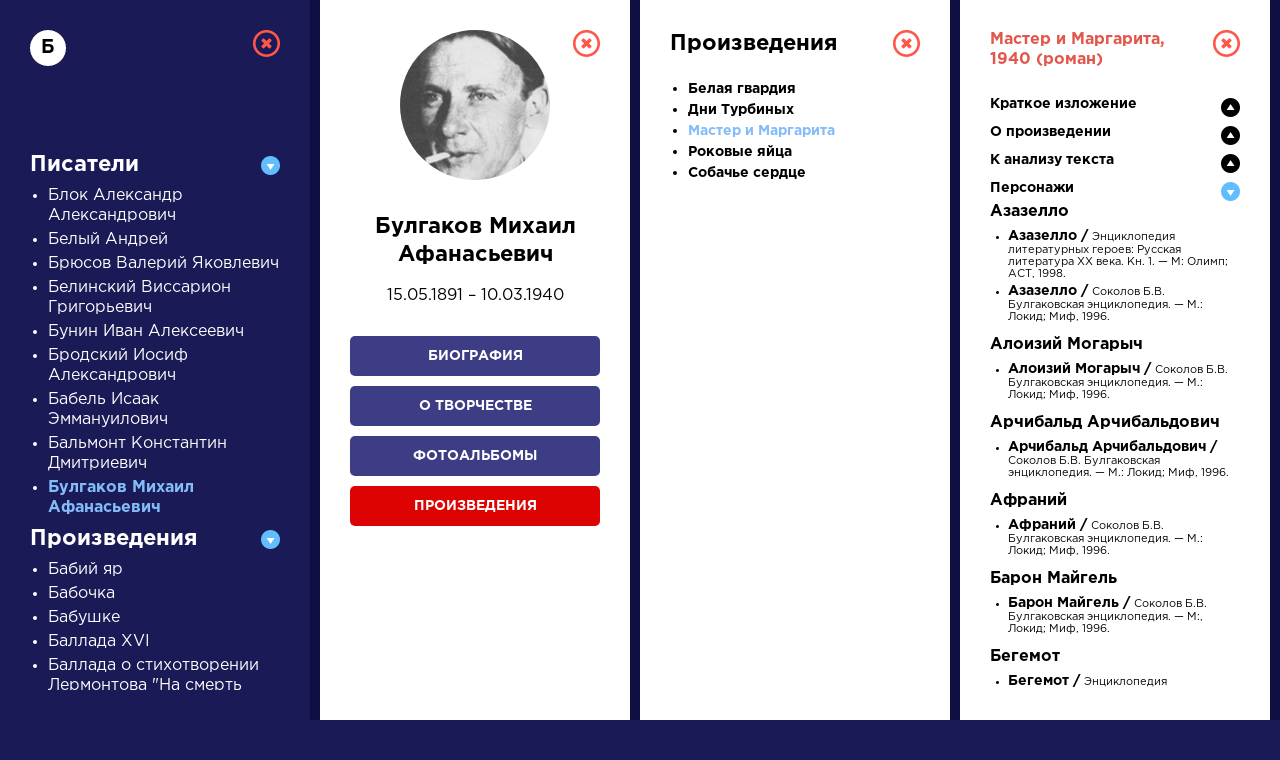

--- FILE ---
content_type: text/html; charset=UTF-8
request_url: https://a4format.ru/?letter=%D0%91&author_id=15&work_id=427&work=1&person=1&b_id=18
body_size: 13243
content:
<!DOCTYPE HTML>
<!--[if IE 7]><html class="no-js ie7 oldie" lang="en-US"> <![endif]-->
<!--[if IE 8]><html class="no-js ie8 oldie" lang="en-US"> <![endif]-->
<!--[if gt IE 8]><!-->
<html lang="ru">
<head>
<title>О нас</title>
<meta http-equiv="Content-Type" content="text/html; charset=utf-8">

<!--[if IE]><meta http-equiv="X-UA-Compatible" content="IE=edge"><![endif]-->
<meta name="description" lang="ru" content="О нас" />
<meta name="keywords" lang="ru" content="О нас" />
<meta name="copyright" lang="ru" content="PIXELATION.RU CMS" />

<link rel="icon" href="/favicon.ico" type="image/x-icon">

<link rel="stylesheet" href="https://a4format.ru/style/css/reset.css" type="text/css" media="screen" />
<link rel="stylesheet" href="https://a4format.ru/style/css/jquery.mCustomScrollbar.css" type="text/css" media="screen" />
<link rel="stylesheet" href="https://a4format.ru/style/css/font-awesome.min.css" type="text/css" media="screen" />
<link rel="stylesheet" href="https://a4format.ru/style/css/swiper.css">
<link rel="stylesheet" href="https://a4format.ru/style/css/lightgallery.css">
<link rel="stylesheet" href="https://a4format.ru/style/css/style.css" type="text/css" media="screen" />

<!--[if lt IE 9]>
<script src="https://a4format.ru/style/js/plugin/html5shiv.js"></script>
<![endif]-->

<script data-ad-client="ca-pub-1316087295483530" async src="https://pagead2.googlesyndication.com/pagead/js/adsbygoogle.js"></script>
<!-- Yandex.Metrika counter --> <script type="text/javascript" > (function(m,e,t,r,i,k,a){m[i]=m[i]||function(){(m[i].a=m[i].a||[]).push(arguments)}; m[i].l=1*new Date();k=e.createElement(t),a=e.getElementsByTagName(t)[0],k.async=1,k.src=r,a.parentNode.insertBefore(k,a)}) (window, document, "script", "https://mc.yandex.ru/metrika/tag.js", "ym"); ym(70924135, "init", { clickmap:true, trackLinks:true, accurateTrackBounce:true, webvisor:true }); </script> <noscript><div><img src="https://mc.yandex.ru/watch/70924135" style="position:absolute; left:-9999px;" alt="" /></div></noscript> <!-- /Yandex.Metrika counter -->
<meta name="viewport" content="width=device-width, initial-scale=1"/>
</head>
<body class="blue trans noscroll">
<div id="wrapper" class="blur">

<header id="header" class="clearfix trans">
	<div class="pdf-line">
		<a href="/">Установить Adobe Acrobat Reader</a>
		<a class="close" href="/">&nbsp;</a>
	</div>
	<div class="wrapper">
		<div class="logo">
			<a href="/"><img src="https://a4format.ru/style/images/logo.png" alt=""></a>
		</div>
		
		<div class="name trans">РУССКАЯ ЛИТЕРАТУРА</div>
		<div class="sub-name trans">ДЛЯ ПРЕЗЕНТАЦИЙ, УРОКОВ И ЕГЭ</div>
		
		<a class="close-focus"></a>
		
	</div>
</header>

<nav id="alphabet" class="alphabet trans">
	<div class="wrapper clearfix">
		<div class="swiper-container alphabet-list">
			<div class="left-grad trans"></div>
			<div class="right-grad trans"></div>
			<ul class="swiper-wrapper">
			<li class="swiper-slide"><a href="?letter=а" data-column="1" class="col-control">А</a></li>
			<li class="swiper-slide"><a href="?letter=б" data-column="1" class="col-control">Б</a></li>
			<li class="swiper-slide"><a href="?letter=в" data-column="1" class="col-control">В</a></li>
			<li class="swiper-slide"><a href="?letter=г" data-column="1" class="col-control">Г</a></li>
			<li class="swiper-slide"><a href="?letter=д" data-column="1" class="col-control">Д</a></li>
			<li class="swiper-slide"><a href="?letter=е" data-column="1" class="col-control">Е</a></li>
			<li class="swiper-slide"><a href="?letter=ж" data-column="1" class="col-control">Ж</a></li>
			<li class="swiper-slide"><a href="?letter=з" data-column="1" class="col-control">З</a></li>
			<li class="swiper-slide"><a href="?letter=и" data-column="1" class="col-control">И</a></li>
			<li class="swiper-slide"><a href="?letter=к" data-column="1" class="col-control">К</a></li>
			<li class="swiper-slide"><a href="?letter=л" data-column="1" class="col-control">Л</a></li>
			<li class="swiper-slide"><a href="?letter=м" data-column="1" class="col-control">М</a></li>
			<li class="swiper-slide"><a href="?letter=н" data-column="1" class="col-control">Н</a></li>
			<li class="swiper-slide"><a href="?letter=о" data-column="1" class="col-control">О</a></li>
			<li class="swiper-slide"><a href="?letter=п" data-column="1" class="col-control">П</a></li>
			<li class="swiper-slide"><a href="?letter=р" data-column="1" class="col-control">Р</a></li>
			<li class="swiper-slide"><a href="?letter=с" data-column="1" class="col-control">С</a></li>
			<li class="swiper-slide"><a href="?letter=т" data-column="1" class="col-control">Т</a></li>
			<li class="swiper-slide"><a href="?letter=у" data-column="1" class="col-control">У</a></li>
			<li class="swiper-slide"><a href="?letter=ф" data-column="1" class="col-control">Ф</a></li>
			<li class="swiper-slide"><a href="?letter=х" data-column="1" class="col-control">Х</a></li>
			<li class="swiper-slide"><a href="?letter=ц" data-column="1" class="col-control">Ц</a></li>
			<li class="swiper-slide"><a href="?letter=ч" data-column="1" class="col-control">Ч</a></li>
			<li class="swiper-slide"><a href="?letter=ш" data-column="1" class="col-control">Ш</a></li>
			<li class="swiper-slide"><a href="?letter=щ" data-column="1" class="col-control">Щ</a></li>
			<li class="swiper-slide"><a href="?letter=э" data-column="1" class="col-control">Э</a></li>
			<li class="swiper-slide"><a href="?letter=ю" data-column="1" class="col-control">Ю</a></li>
			<li class="swiper-slide"><a href="?letter=я" data-column="1" class="col-control">Я</a></li>
			<li class="swiper-slide"><a href="?letter=1" data-column="1" class="col-control">...</a></li>
			</ul>

		</div>
	</div>
</nav>




<main id="center">
	<div class="wrapper clearfix">

		<div class="search-wrapper">
		
			<div class="search-form clearfix">
				<form action="/search" method="post">
					<label>писатели</label>
					<div class="field">
						<input class="query placeholder-anim" type="text" name="query" value="" placeholder="Введите для поиска ключевое слово" />
					</div>
					<input class="type" type="hidden" name="type" value="writer" />
					<div class="button">
						<button type="submit" name="search">Найти</button>
					</div>
				</form>
			</div>
			
			<div class="search-control clearfix">
				<ul>
					<li><a href="#" class="active" data-type="writer">писатели</a></li>
					<li><a href="#" data-type="work">произведения</a></li>
					<li><a href="#" data-type="person">персонажи</a></li>
					<li><a href="#" data-type="dictionary">словарь</a></li>
				</ul>
				<div class="trigger">
					<a href="#">Найти</a>
				</div>
			</div>

		</div>
		
		<div class="search-list swiper-container">
			<div class="swiper-wrapper">
				<div class="search-item swiper-slide">
	<div class="category">Произведения</div>
	<div class="name">
		<a data-column="4" class="col-control" href="?letter=Г&amp;author_id=53&amp;work_id=10&amp;work=1">Гусар</a>
	</div>
	<div class="meta">
		<a data-column="2" class="col-control" href="?letter=Г&amp;author_id=53&amp;bio=1">
		Пушкин Александр Сергеевич	»</a>
	</div>
</div><div class="search-item swiper-slide" style="height: 280px;">
	<div class="category">Произведения</div>
	<div class="name">
		<a data-column="4" class="col-control" href="?letter=О&amp;author_id=43&amp;work_id=11&amp;work=1">Ода на день восшествия на Всероссийский престол Ее Величества государыни императрицы Елисаветы Петровны, 1747 года</a>
	</div>
	<div class="meta">
		<a data-column="2" class="col-control" href="?letter=О&amp;author_id=43&amp;bio=1">
		Ломоносов Михаил Васильевич	»</a>
	</div>
</div><div class="search-item swiper-slide" style="height: 280px;">
	<div class="category">Произведения</div>
	<div class="name">
		<a data-column="4" class="col-control" href="?letter=В&amp;author_id=43&amp;work_id=12&amp;work=1">Вечернее размышление о Божием величестве при случае великого северного сияния</a>
	</div>
	<div class="meta">
		<a data-column="2" class="col-control" href="?letter=В&amp;author_id=43&amp;bio=1">
		Ломоносов Михаил Васильевич	»</a>
	</div>
</div><div class="search-item swiper-slide">
	<div class="category">Писатели</div>
	<div class="name">
		<a data-column="2" class="col-control" href="?letter=Б&amp;author_id=13">Бродский Иосиф Александрович</a>
	</div>
	<div class="meta">
		<a data-column="3" class="col-control" href="?letter=Б&amp;author_id=13&amp;bio=1">Биография »</a><br>
		<a data-column="3" class="col-control" href="?letter=Б&amp;author_id=13&amp;creation=1">О творчестве »</a><br>
		<a data-column="3" class="col-control" href="?letter=Б&amp;author_id=13&amp;photo=1">Фотоальбомы »</a><br>
		<a data-column="3" class="col-control" href="?letter=Б&amp;author_id=13&amp;work=1">Произведения »</a>
	</div>
</div><div class="search-item swiper-slide" >
	<div class="category">Писатели</div>
	<div class="name">
		<a data-column="2" class="col-control" href="?letter=Б&amp;author_id=15">Булгаков Михаил Афанасьевич</a>
	</div>
	<div class="meta">
		<a data-column="3" class="col-control" href="?letter=Б&amp;author_id=15&amp;bio=1">Биография »</a><br>
		<a data-column="3" class="col-control" href="?letter=Б&amp;author_id=15&amp;creation=1">О творчестве »</a><br>
		<a data-column="3" class="col-control" href="?letter=Б&amp;author_id=15&amp;photo=1">Фотоальбомы »</a><br>
		<a data-column="3" class="col-control" href="?letter=Б&amp;author_id=15&amp;work=1">Произведения »</a>
	</div>
</div>			</div>
		</div>
	
	</div>
</main>



<footer id="footer" class="clearfix">
	<div class="wrapper">
	    
	    <script async src="https://pagead2.googlesyndication.com/pagead/js/adsbygoogle.js"></script>
        <!-- Main Page -->
        <ins class="adsbygoogle"
             style="display:block"
             data-ad-client="ca-pub-1316087295483530"
             data-ad-slot="5337226008"
             data-ad-format="auto"
             data-full-width-responsive="true"></ins>
        <script>
             (adsbygoogle = window.adsbygoogle || []).push({});
        </script>
        <br />	
	    

		

        
		<div class="text">
			<strong>Сайт является виртуальной библиотекой по предмету «Литература», предназначенной в помощь школьникам и учителям.</strong><br /><br />
			Универсальный учебник или справочник, полностью соответствующий всем действующим программам и нормативным документам, еще не создан, поэтому принцип подбора материала — широта охвата и объективность. Так, в биографическом разделе собраны тексты о писателе не только разного объема, но и написанные в разное время с разных точек зрения и иногда даже противоречащие друг другу, то же относится к словарю литературоведческих терминов; иллюстрации подбираются независимо от их художественных качеств и т.д.
		</div>
		
		
		
	</div>
</footer>
</div>

<div id="letter-result" class="active" style="display: block;">
	<div class="overlay"></div>
	<div class="column-wrapper trans" style="width:1280px">
		<div class="column-list">
			<div class="column trans active" id="col-1" style="display: block;">
				
				<div class="custom-scroll">
					<a data-column="0" class="close"></a>
					<div class="letter">Б</div>
				
					<div class="accordion">
						<div class="acc-header active">Писатели</div>
<div class="acc-content">
<ul>
	<li><a data-column="2" class="col-control " href="?letter=Б&author_id=12">Блок Александр Александрович</a></li>
	<li><a data-column="2" class="col-control " href="?letter=Б&author_id=74">Белый Андрей </a></li>
	<li><a data-column="2" class="col-control " href="?letter=Б&author_id=14">Брюсов Валерий Яковлевич</a></li>
	<li><a data-column="2" class="col-control " href="?letter=Б&author_id=72">Белинский Виссарион Григорьевич</a></li>
	<li><a data-column="2" class="col-control " href="?letter=Б&author_id=16">Бунин Иван Алексеевич</a></li>
	<li><a data-column="2" class="col-control " href="?letter=Б&author_id=13">Бродский Иосиф Александрович</a></li>
	<li><a data-column="2" class="col-control " href="?letter=Б&author_id=10">Бабель Исаак Эммануилович</a></li>
	<li><a data-column="2" class="col-control " href="?letter=Б&author_id=11">Бальмонт Константин Дмитриевич</a></li>
	<li><a data-column="2" class="col-control active" href="?letter=Б&author_id=15">Булгаков Михаил Афанасьевич</a></li>
	
</ul>
</div>						
						<div class="acc-header active">Произведения</div>
<div class="acc-content">
<ul>
	<li><a data-column="4" class="col-control " href="?letter=Б&author_id=32&work_id=937&work=1">Бабий яр</a></li>
	<li><a data-column="4" class="col-control " href="?letter=Б&author_id=65&work_id=1354&work=1">Бабочка</a></li>
	<li><a data-column="4" class="col-control " href="?letter=Б&author_id=67&work_id=632&work=1">Бабушке</a></li>
	<li><a data-column="4" class="col-control " href="?letter=Б&author_id=77&work_id=843&work=1">Баллада XVI</a></li>
	<li><a data-column="4" class="col-control " href="?letter=Б&author_id=32&work_id=1282&work=1">Баллада о стихотворении Лермонтова &quot;На смерть поэта&quot; и о шефе жандармов</a></li>
	<li><a data-column="4" class="col-control " href="?letter=Б&author_id=59&work_id=1210&work=1">Баллада о товарище</a></li>
	<li><a data-column="4" class="col-control " href="?letter=Б&author_id=47&work_id=360&work=1">Баня</a></li>
	<li><a data-column="4" class="col-control " href="?letter=Б&author_id=6&work_id=1479&work=1">Баргамот и Гараська</a></li>
	<li><a data-column="4" class="col-control " href="?letter=Б&author_id=12&work_id=312&work=1">&quot;Барка жизни встала…&quot;</a></li>
	<li><a data-column="4" class="col-control " href="?letter=Б&author_id=53&work_id=1086&work=1">Барышня-крестьянка</a></li>
	<li><a data-column="4" class="col-control " href="?letter=Б&author_id=46&work_id=1485&work=1">Батюшков</a></li>
	<li><a data-column="4" class="col-control " href="?letter=Б&author_id=38&work_id=23&work=1">Бедная Лиза</a></li>
	<li><a data-column="4" class="col-control " href="?letter=Б&author_id=31&work_id=269&work=1">Бедные люди</a></li>
	<li><a data-column="4" class="col-control " href="?letter=Б&author_id=77&work_id=1064&work=1">Без нас</a></li>
	<li><a data-column="4" class="col-control " href="?letter=Б&author_id=11&work_id=473&work=1">Безглагольность</a></li>
	<li><a data-column="4" class="col-control " href="?letter=Б&author_id=63&work_id=861&work=1">Безумие</a></li>
	<li><a data-column="4" class="col-control " href="?letter=Б&author_id=15&work_id=422&work=1">Белая гвардия</a></li>
	<li><a data-column="4" class="col-control " href="?letter=Б&author_id=31&work_id=270&work=1">Белые ночи</a></li>
	<li><a data-column="4" class="col-control " href="?letter=Б&author_id=77&work_id=806&work=1">Белый</a></li>
	<li><a data-column="4" class="col-control " href="?letter=Б&author_id=11&work_id=471&work=1">Белый лебедь</a></li>
	<li><a data-column="4" class="col-control " href="?letter=Б&author_id=33&work_id=650&work=1">Береза</a></li>
	<li><a data-column="4" class="col-control " href="?letter=Б&author_id=59&work_id=853&work=1">Береза</a></li>
	<li><a data-column="4" class="col-control " href="?letter=Б&author_id=56&work_id=961&work=1">Березы</a></li>
	<li><a data-column="4" class="col-control " href="?letter=Б&author_id=50&work_id=157&work=1">Бесприданница</a></li>
	<li><a data-column="4" class="col-control " href="?letter=Б&author_id=9&work_id=1244&work=1">&quot;Бессмертник сух и розов. Облака...&quot;</a></li>
	<li><a data-column="4" class="col-control " href="?letter=Б&author_id=18&work_id=1451&work=1">&quot;Бессмертьем душу обольщая...&quot;</a></li>
	<li><a data-column="4" class="col-control " href="?letter=Б&author_id=9&work_id=1262&work=1">Бессонница</a></li>
	<li><a data-column="4" class="col-control " href="?letter=Б&author_id=63&work_id=1037&work=1">Бессонница</a></li>
	<li><a data-column="4" class="col-control " href="?letter=Б&author_id=56&work_id=955&work=1">Бессонница</a></li>
	<li><a data-column="4" class="col-control " href="?letter=Б&author_id=46&work_id=567&work=1">&quot;Бессонница. Гомер. Тугие паруса…&quot;</a></li>
	<li><a data-column="4" class="col-control " href="?letter=Б&author_id=53&work_id=52&work=1">Бесы</a></li>
	<li><a data-column="4" class="col-control " href="?letter=Б&author_id=67&work_id=562&work=1">&quot;Бич жандармов, бог студентов…&quot; (Стихи к Пушкину, 1)</a></li>
	<li><a data-column="4" class="col-control " href="?letter=Б&author_id=44&work_id=130&work=1">Благодарность</a></li>
	<li><a data-column="4" class="col-control " href="?letter=Б&author_id=67&work_id=607&work=1">&quot;Благословляю ежедневный труд…&quot;</a></li>
	<li><a data-column="4" class="col-control " href="?letter=Б&author_id=48&work_id=220&work=1">&quot;Блажен незлобивый поэт…&quot;</a></li>
	<li><a data-column="4" class="col-control " href="?letter=Б&author_id=14&work_id=485&work=1">Близким</a></li>
	<li><a data-column="4" class="col-control " href="?letter=Б&author_id=63&work_id=864&work=1">Близнецы</a></li>
	<li><a data-column="4" class="col-control " href="?letter=Б&author_id=77&work_id=807&work=1">Блок</a></li>
	<li><a data-column="4" class="col-control " href="?letter=Б&author_id=76&work_id=759&work=1">&quot;Бобэоби пелись губы…&quot;</a></li>
	<li><a data-column="4" class="col-control " href="?letter=Б&author_id=30&work_id=19&work=1">Бог</a></li>
	<li><a data-column="4" class="col-control " href="?letter=Б&author_id=13&work_id=970&work=1">Большая элегия Джону Донну</a></li>
	<li><a data-column="4" class="col-control " href="?letter=Б&author_id=6&work_id=655&work=1">Большой шлем</a></li>
	<li><a data-column="4" class="col-control " href="?letter=Б&author_id=53&work_id=93&work=1">Борис Годунов</a></li>
	<li><a data-column="4" class="col-control " href="?letter=Б&author_id=44&work_id=701&work=1">Бородино</a></li>
	<li><a data-column="4" class="col-control " href="?letter=Б&author_id=56&work_id=958&work=1">&quot;Брал человек...&quot;</a></li>
	<li><a data-column="4" class="col-control " href="?letter=Б&author_id=32&work_id=945&work=1">Братская ГЭС</a></li>
	<li><a data-column="4" class="col-control " href="?letter=Б&author_id=22&work_id=1452&work=1">Братские могилы</a></li>
	<li><a data-column="4" class="col-control " href="?letter=Б&author_id=53&work_id=63&work=1">&quot;Брожу ли я вдоль улиц шумных...&quot;</a></li>
	<li><a data-column="4" class="col-control " href="?letter=Б&author_id=77&work_id=808&work=1">Брюсов</a></li>
	<li><a data-column="4" class="col-control " href="?letter=Б&author_id=67&work_id=583&work=1">&quot;Буду выспрашивать воды широкого Дона…&quot;</a></li>
	<li><a data-column="4" class="col-control " href="?letter=Б&author_id=77&work_id=809&work=1">Бунин</a></li>
	<li><a data-column="4" class="col-control " href="?letter=Б&author_id=77&work_id=1063&work=1">Бывают дни</a></li>
	<li><a data-column="4" class="col-control " href="?letter=Б&author_id=27&work_id=305&work=1">Бывшие люди</a></li>
	<li><a data-column="4" class="col-control " href="?letter=Б&author_id=53&work_id=1312&work=1">&quot;Была пора: наш праздник молодой...&quot;</a></li>
	<li><a data-column="4" class="col-control " href="?letter=Б&author_id=51&work_id=447&work=1">&quot;Быть знаменитым некрасиво...&quot;</a></li>
	<li><a data-column="4" class="col-control " href="?letter=Б&author_id=67&work_id=582&work=1">&quot;Быть мальчиком твоим светлоголовым…&quot; (Ученик, 1)</a></li>
	<li><a data-column="4" class="col-control " href="?letter=Б&author_id=33&work_id=1187&work=1">&quot;Быть поэтом — это значит то же...&quot;</a></li>
	
</ul>
</div>						
						<div class="acc-header active">Персонажи</div>
<div class="acc-content">
<ul>
	<li><a data-column="4" class="col-control " href="?letter=Б&author_id=61&work_id=271&work=1&person=1&b_id=2003#person-2003">Багратион</a></li>
	<li><a data-column="4" class="col-control " href="?letter=Б&author_id=62&work_id=159&work=1&person=1&b_id=243#person-243">Базаров</a></li>
	<li><a data-column="4" class="col-control " href="?letter=Б&author_id=62&work_id=159&work=1&person=1&b_id=1642#person-1642">Базаров Василий Иванович</a></li>
	<li><a data-column="4" class="col-control " href="?letter=Б&author_id=62&work_id=159&work=1&person=1&b_id=1641#person-1641">Базарова Арина Власьевна</a></li>
	<li><a data-column="4" class="col-control " href="?letter=Б&author_id=10&work_id=1103&work=1&person=1&b_id=1627#person-1627">Балмашев</a></li>
	<li><a data-column="4" class="col-control " href="?letter=Б&author_id=6&work_id=1479&work=1&person=1&b_id=2134#person-2134">Баргамот</a></li>
	<li><a data-column="4" class="col-control " href="?letter=Б&author_id=61&work_id=271&work=1&person=1&b_id=2005#person-2005">Барклай де Толли</a></li>
	<li><a data-column="4" class="col-control " href="?letter=Б&author_id=27&work_id=303&work=1&person=1&b_id=1763#person-1763">Барон</a></li>
	<li><a data-column="4" class="col-control " href="?letter=Б&author_id=15&work_id=427&work=1&person=1&b_id=14#person-14">Барон Майгель</a></li>
	<li><a data-column="4" class="col-control " href="?letter=Б&author_id=15&work_id=427&work=1&person=1&b_id=15#person-15">Бегемот</a></li>
	<li><a data-column="4" class="col-control " href="?letter=Б&author_id=38&work_id=23&work=1&person=1&b_id=211#person-211">Бедная Лиза</a></li>
	<li><a data-column="4" class="col-control " href="?letter=Б&author_id=70&work_id=279&work=1&person=1&b_id=239#person-239">Беликов</a></li>
	<li><a data-column="4" class="col-control " href="?letter=Б&author_id=53&work_id=1471&work=1&person=1&b_id=1886#person-1886">Белкин</a></li>
	<li><a data-column="4" class="col-control " href="?letter=Б&author_id=31&work_id=268&work=1&person=1&b_id=100#person-100">Белоконская</a></li>
	<li><a data-column="4" class="col-control " href="?letter=Б&author_id=47&work_id=360&work=1&person=1&b_id=1795#person-1795">Бельведонский</a></li>
	<li><a data-column="4" class="col-control " href="?letter=Б&author_id=15&work_id=427&work=1&person=1&b_id=25#person-25">Бенгальский</a></li>
	<li><a data-column="4" class="col-control " href="?letter=Б&author_id=57&work_id=266&work=1&person=1&b_id=1774#person-1774">Беневоленский</a></li>
	<li><a data-column="4" class="col-control " href="?letter=Б&author_id=61&work_id=271&work=1&person=1&b_id=2006#person-2006">Берг</a></li>
	<li><a data-column="4" class="col-control active" href="?letter=Б&author_id=15&work_id=427&work=1&person=1&b_id=18#person-18">Берлиоз</a></li>
	<li><a data-column="4" class="col-control " href="?letter=Б&author_id=61&work_id=271&work=1&person=1&b_id=2050#person-2050">Болконский Николай Андреевич</a></li>
	<li><a data-column="4" class="col-control " href="?letter=Б&author_id=61&work_id=271&work=1&person=1&b_id=2051#person-2051">Болконский Николенька</a></li>
	<li><a data-column="4" class="col-control " href="?letter=Б&author_id=50&work_id=158&work=1&person=1&b_id=1717#person-1717">Большов</a></li>
	<li><a data-column="4" class="col-control " href="?letter=Б&author_id=50&work_id=155&work=1&person=1&b_id=3667#person-3667">Борис</a></li>
	<li><a data-column="4" class="col-control " href="?letter=Б&author_id=53&work_id=93&work=1&person=1&b_id=247#person-247">Борис Годунов</a></li>
	<li><a data-column="4" class="col-control " href="?letter=Б&author_id=61&work_id=271&work=1&person=1&b_id=2007#person-2007">Борис Друбецкой</a></li>
	<li><a data-column="4" class="col-control " href="?letter=Б&author_id=57&work_id=266&work=1&person=1&b_id=1775#person-1775">Бородавкин</a></li>
	<li><a data-column="4" class="col-control " href="?letter=Б&author_id=60&work_id=467&work=1&person=1&b_id=1983#person-1983">Бровкин Алексей</a></li>
	<li><a data-column="4" class="col-control " href="?letter=Б&author_id=60&work_id=467&work=1&person=1&b_id=1985#person-1985">Бровкин Иван</a></li>
	<li><a data-column="4" class="col-control " href="?letter=Б&author_id=60&work_id=467&work=1&person=1&b_id=1984#person-1984">Бровкина Санька</a></li>
	<li><a data-column="4" class="col-control " href="?letter=Б&author_id=57&work_id=266&work=1&person=1&b_id=1776#person-1776">Брудастый (Органчик)</a></li>
	<li><a data-column="4" class="col-control " href="?letter=Б&author_id=27&work_id=303&work=1&person=1&b_id=1764#person-1764">Бубнов</a></li>
	<li><a data-column="4" class="col-control " href="?letter=Б&author_id=58&work_id=415&work=1&person=1&b_id=2393#person-2393">Буйновский</a></li>
	<li><a data-column="4" class="col-control " href="?letter=Б&author_id=71&work_id=416&work=1&person=1&b_id=2377#person-2377">Бунчук</a></li>
	<li><a data-column="4" class="col-control " href="?letter=Б&author_id=31&work_id=268&work=1&person=1&b_id=101#person-101">Бурдовский</a></li>
	<li><a data-column="4" class="col-control " href="?letter=Б&author_id=70&work_id=279&work=1&person=1&b_id=2120#person-2120">Буркин</a></li>
	<li><a data-column="4" class="col-control " href="?letter=Б&author_id=31&work_id=269&work=1&person=1&b_id=84#person-84">Быков</a></li>
	<li><a data-column="4" class="col-control " href="?letter=Б&author_id=44&work_id=149&work=1&person=1&b_id=1849#person-1849">Бэла</a></li>
	
</ul>
</div>
						<div class="acc-header ">Словарь</div>
<div class="acc-content">
<ul>
	<li><a data-column="2" class="col-control " href="?letter=Б&dictionary_id=168">байронический герой</a></li>
	<li><a data-column="2" class="col-control " href="?letter=Б&dictionary_id=15">баллада</a></li>
	<li><a data-column="2" class="col-control " href="?letter=Б&dictionary_id=16">басня</a></li>
	<li><a data-column="2" class="col-control " href="?letter=Б&dictionary_id=134">белый стих</a></li>
	<li><a data-column="2" class="col-control " href="?letter=Б&dictionary_id=17">бессоюзие</a></li>
	<li><a data-column="2" class="col-control " href="?letter=Б&dictionary_id=208">бродячие сюжеты</a></li>
	
</ul>
</div>
						<iframe src="/google.php" scrolling="no" style="height:600px; width:250px; margin:20px 0; display:block; overflow:hidden; "></iframe>

					</div>
				</div>
				
			</div>
			<div class="column trans active" id="col-2" style="display: block;">
			    
				<div class="custom-scroll">
					<a data-column="1" class="close"></a>
					<div class="autor-detail">
	<div class="thumb"><img src="/authors/1078299226(s).jpg"></div>
	<div class="name" style="text-align: center">Булгаков Михаил Афанасьевич</div>
	<div class="year-life">
	15.05.1891 – 10.03.1940	</div>

	<div class="button">
		<a data-column="3" class="col-control " href="?letter=Б&author_id=15&bio=1">Биография</a>
		<a data-column="3" class="col-control " href="?letter=Б&author_id=15&creation=1">О творчестве</a>
		<a data-column="3" class="col-control " href="?letter=Б&author_id=15&photo=1">Фотоальбомы</a>
		<a data-column="3" class="col-control active" href="?letter=Б&author_id=15&work=1">Произведения</a>
	</div>

	<iframe src="/google.php" scrolling="no" style="height:250px; width:250px; margin:0 0 0 0; display:block; overflow:hidden; "></iframe>

	<div class="desc">
		Когда в 1925 году была опубликована повесть Булгакова «Роковые яйца», уже не&nbsp;первая сатирическая вещь писателя, один из&nbsp;критиков то&nbsp;ли с&nbsp;удивлением, то&nbsp;ли с&nbsp;иронией заметил: «Булгаков хочет стать сатириком нашей эпохи».</p><p>
Теперь, пожалуй, уже никто не будет отрицать, что Булгаков стал сатириком нашей эпохи. Да&nbsp;еще&nbsp;и самым выдающимся. И&nbsp;это при&nbsp;всем&nbsp;том, что&nbsp;он вовсе&nbsp;не&nbsp;хотел им&nbsp;стать. Сделала его сатириком сама эпоха.</p><p>
По природе своего дарования он был лириком. Все, что он написал, прошло через его сердце. Каждый созданный&nbsp;им образ несет в&nbsp;себе его любовь или ненависть, восхищение или&nbsp;горечь, нежность или&nbsp;сожаление. Когда читаешь книги Булгакова, неизбежно заражаешься этими его&nbsp;чувствами. Сатирой он только «огрызался» на&nbsp;все то&nbsp;недоброе, что рождалось и&nbsp;множилось на&nbsp;его&nbsp;глазах, от&nbsp;чего ему не&nbsp;однажды приходилось отбиваться самому и&nbsp;что грозило тяжелыми бедами народу и&nbsp;стране.</p><p>
Ему отвратительны были бюрократические формы управления людьми и&nbsp;жизнью общества в целом, а&nbsp;бюрократизм пускал все&nbsp;более глубокие корни во&nbsp;всех сферах общественного бытия.</p><p>
Он не выносил насилия &ndash; ни над ним самим, ни над другими людьми. А&nbsp;оно-то со&nbsp;времен военного коммунизма применялось все&nbsp;шире и&nbsp;в&nbsp;первую очередь было на¬правлено против кормильца страны &ndash; крестьянина &ndash; и&nbsp;против интеллигенции, которую он считал лучшей частью народа.</p><p>
Он видел главную беду своей «отсталой страны» в бескультурье и&nbsp;невежестве, а&nbsp;то&nbsp;и&nbsp;другое, с&nbsp;уничтожением интеллигенции, несмотря&nbsp;на «культурную революцию» и&nbsp;ликвидацию неграмотности, не&nbsp;убывало, а,&nbsp;напротив, проникало и&nbsp;в&nbsp;государственный аппарат, и&nbsp;в&nbsp;те&nbsp;слои общества, которые по&nbsp;всем статьям должны были составлять его&nbsp;интеллектуальную среду.</p><p>
И он бросался в бой на защиту того «разумного, доброго, вечного», что сеяли в&nbsp;свое время лучшие умы и&nbsp;души русской интеллигенции и что отбрасывалось и&nbsp;затаптывалось теперь во&nbsp;имя так&nbsp;называемых классовых интересов пролетариата.</p><p>
Был для Булгакова в этих боях свой творческий интерес. Они разжигали его&nbsp;фантазию, острили перо. И&nbsp;даже&nbsp;то, что&nbsp;на&nbsp;тонкую шпагу его&nbsp;сатиры критика отвечала дубиной, той&nbsp;самой, рапповской, которая глушила в&nbsp;литературе все истинно талантливое, не&nbsp;лишало&nbsp;его ни&nbsp;юмора, ни&nbsp;отваги. Но&nbsp;никогда не&nbsp;вступал&nbsp;он в&nbsp;такие схватки из&nbsp;чистого азарта, как это нередко случалось с&nbsp;сатириками и&nbsp;юмористами. Им&nbsp;неизменно руководили тревога и&nbsp;боль за&nbsp;то доброе и&nbsp;вечное, что терялось людьми и&nbsp;страной на&nbsp;пути, по&nbsp;которому шли&nbsp;они отнюдь не по своей воле.</p><p>
Потому-то на десятом году его творчества, в условиях расцветавшей сталинщины, произведения&nbsp;его были запрещены. Но&nbsp;по той&nbsp;же причине, когда через&nbsp;шесть десятков лет он был возвращен читателям, выяснилось, что произведения&nbsp;эти не&nbsp;только не&nbsp;устарели, но&nbsp;оказались злободневней многих и&nbsp;многих современных сочинений, написанных на&nbsp;самую что&nbsp;ни&nbsp;на&nbsp;есть злобу&nbsp;дня.</p><p>
Творческий мир Булгакова фантастически богат, разнообразен, полон всякого рода неожиданностей и&nbsp;для&nbsp;читателя, и&nbsp;для&nbsp;исследователей. Пусть всякий, кто в&nbsp;него войдет, возьмет хоть малую толику его&nbsp;богатств. Они&nbsp;неисчерпаемы и&nbsp;теперь, слава&nbsp;Богу, открыты всем. </p><p>
		
		
	</div>
	<div class="source">Боборыкин В.Г. Михаил Булгаков: Книга для учащихся старших классов. — М.: Просвещение, 1991.</div>
</div>				</div>
			</div>
			<div class="column trans active" id="col-3" style="display: block;">
				<div class="custom-scroll">
					<a data-column="2" class="close"></a>
															<div class="autor-detail">
	<div class="name">Произведения</div>
	<div class="sub-name"></div>
</div>
<ul class="list-item">
		<li><a data-column="4" class="col-control " href="?letter=Б&author_id=15&work_id=422&work=1" title=""><strong>Белая гвардия</strong></a></li>
		<li><a data-column="4" class="col-control " href="?letter=Б&author_id=15&work_id=423&work=1" title=""><strong>Дни Турбиных</strong></a></li>
		<li><a data-column="4" class="col-control active" href="?letter=Б&author_id=15&work_id=427&work=1" title=""><strong>Мастер и Маргарита</strong></a></li>
		<li><a data-column="4" class="col-control " href="?letter=Б&author_id=15&work_id=824&work=1" title=""><strong>Роковые яйца</strong></a></li>
		<li><a data-column="4" class="col-control " href="?letter=Б&author_id=15&work_id=421&work=1" title=""><strong>Собачье сердце</strong></a></li>
		
</ul>
<iframe src="/google.php" scrolling="no" style="height:250px; width:250px; margin:20px 0; display:block; overflow:hidden; "></iframe>									</div>
			</div>
			
			<div class="column trans active" id="col-4" style="display: block;">
				<div class="custom-scroll">
					<a data-column="3" class="close"></a>
					<div class="autor-detail">

	<div class="list-name">Мастер и Маргарита, 1940 (роман)</div>
</div><div class="accordion black"><div class="acc-header">Краткое изложение</div>
<div class="acc-content">
<ul>
		<li><a target="_blank" href="/pdf_files_bio2/4ba1fe7a.pdf" title="Мастер и Маргарита. Сюжетная канва романа">
		<strong>Мастер и Маргарита. Сюжетная канва романа / </strong>Все произведения школьной программы в кратком изложении: 11-й класс. — М.: АСТ, 2004.	</a></li>
		
</ul>
</div><div class="acc-header">О произведении</div>
<div class="acc-content">
<ul>
		<li><a target="_blank" href="/pdf_files_bio2/4d08d403.pdf" title="Воланд и его свита в романе М.А. Булгакова «Мастер и Маргарита»">
		<strong>Воланд и его свита в романе М.А. Булгакова «Мастер и Маргарита» / </strong>М.А. Булгаков в изложении для школьников: Мастер и Маргарита. — М.: АСТ, 2005.	</a></li>
		<li><a target="_blank" href="/pdf_files_bio2/4ced2c21.pdf" title="Главный роман жизни: «Мастер и Маргарита»">
		<strong>Главный роман жизни: «Мастер и Маргарита» / </strong>Все произведения школьной программы в кратком изложении: 11-й класс. — М.: АСТ, 2004.	</a></li>
		<li><a target="_blank" href="/pdf_files_bio2/4d08cbaa.pdf" title="Добро и зло в романе М.А. Булгакова «Мастер и Маргарита»">
		<strong>Добро и зло в романе М.А. Булгакова «Мастер и Маргарита» / </strong>М.А. Булгаков в изложении для школьников: Мастер и Маргарита. — М.: АСТ, 2005.	</a></li>
		<li><a target="_blank" href="/pdf_files_bio2/4d08bc51.pdf" title="Истинная любовь невозможна без жертв">
		<strong>Истинная любовь невозможна без жертв / </strong>М.А. Булгаков в изложении для школьников: Мастер и Маргарита. — М.: АСТ, 2005.	</a></li>
		<li><a target="_blank" href="/pdf_files_bio2/4371ffe6.pdf" title="Литературные источники романа">
		<strong>Литературные источники романа / </strong>Яновская Л. Творческий путь Михаила Булгакова. — М.: Советский писатель, 1983.	</a></li>
		<li><a target="_blank" href="/pdf_files_bio2/4d08bbfe.pdf" title="Любовь в романе М. А. Булгакова «Мастер и Маргарита»">
		<strong>Любовь в романе М. А. Булгакова «Мастер и Маргарита» / </strong>М.А. Булгаков в изложении для школьников: Мастер и Маргарита. — М.: АСТ, 2005.	</a></li>
		<li><a target="_blank" href="/pdf_files_bio2/490710fe.pdf" title="Мастер и его время">
		<strong>Мастер и его время / </strong>Шнейберг Л.Я., Кондаков И.В. От Горького до Солженицына: Пособие для поступающих в вузы. — М.: Высшая школа, 1995.	</a></li>
		<li><a target="_blank" href="/pdf_files_bio2/49eec352.pdf" title="Москва в присутствии Дьявола">
		<strong>Москва в присутствии Дьявола / </strong>Русская литература XIX–XX веков: В двух томах. Т. 2: Русская литература XX века: Учебное пособие для поступающих в вузы. — М.: Изд-во Моск. ун-та. 2001.	</a></li>
		<li><a target="_blank" href="/pdf_files_bio2/4d0a4cf2.pdf" title="Москва в романе М.А. Булгакова «Мастер и Маргарита»">
		<strong>Москва в романе М.А. Булгакова «Мастер и Маргарита» / </strong>М.А. Булгаков в изложении для школьников: Мастер и Маргарита. — М.: АСТ, 2005.	</a></li>
		<li><a target="_blank" href="/pdf_files_bio2/4d08cea6.pdf" title="Образы Москвы и москвичей в романе М.А. Булгакова «Мастер и Маргарита»">
		<strong>Образы Москвы и москвичей в романе М.А. Булгакова «Мастер и Маргарита» / </strong>М.А. Булгаков в изложении для школьников: Мастер и Маргарита. — М.: АСТ, 2005.	</a></li>
		<li><a target="_blank" href="/pdf_files_bio2/4d0a25d1.pdf" title="Проблема творческого человека в романе М.А. Булгакова «Мастер и Маргарита»">
		<strong>Проблема творческого человека в романе М.А. Булгакова «Мастер и Маргарита» / </strong>М.А. Булгаков в изложении для школьников: Мастер и Маргарита. — М.: АСТ, 2005.	</a></li>
		<li><a target="_blank" href="/pdf_files_bio2/4906e821.pdf" title="Реквием («Мастер и Маргарита»)">
		<strong>Реквием («Мастер и Маргарита») / </strong>Сахаров В.И. М.А. Булгаков в жизни и творчестве: Учебное пособие для школ, гимназий, лицеев и колледжей. — М.: Русское слово, 2002.	</a></li>
		<li><a target="_blank" href="/pdf_files_bio2/4d01098f.pdf" title="Роман «Мастер и Маргарита»">
		<strong>Роман «Мастер и Маргарита» / </strong>ЕГЭ 2009: Литература: Справочник. — М.: Эксмо, 2009.	</a></li>
		<li><a target="_blank" href="/pdf_files_bio2/4d08cd09.pdf" title="Сатира в романе М. А. Булгакова «Мастер и Маргарита»">
		<strong>Сатира в романе М. А. Булгакова «Мастер и Маргарита» / </strong>М.А. Булгаков в изложении для школьников: Мастер и Маргарита. — М.: АСТ, 2005.	</a></li>
		<li><a target="_blank" href="/pdf_files_bio2/4380ac29.pdf" title="Свет и покой">
		<strong>Свет и покой / </strong>Яновская Л. Творческий путь Михаила Булгакова. — М.: Советский писатель, 1983.	</a></li>
		<li><a target="_blank" href="/pdf_files_bio2/4d0a20da.pdf" title="Талант и судьба">
		<strong>Талант и судьба / </strong>М.А. Булгаков в изложении для школьников: Мастер и Маргарита. — М.: АСТ, 2005.	</a></li>
		<li><a target="_blank" href="/pdf_files_bio2/4d08bf4e.pdf" title="Тема веры и религии в романе М.А. Булгакова «Мастер и Маргарита»">
		<strong>Тема веры и религии в романе М.А. Булгакова «Мастер и Маргарита» / </strong>М.А. Булгаков в изложении для школьников: Мастер и Маргарита. — М.: АСТ, 2005.	</a></li>
		
</ul>
</div><div class="acc-header">К анализу текста</div>
<div class="acc-content">
<ul>
		<li><a target="_blank" href="/pdf_files_bio2/4b2f0d8f.pdf" title="Жанр романа «Мастер и Маргарита»">
		<strong>Жанр романа «Мастер и Маргарита» / </strong>Русская литература XIX–XX веков: В двух томах. Т. 2: Русская литература XX века: Учебное пособие для поступающих в вузы. — М.: Изд-во Моск. ун-та. 2001.	</a></li>
		<li><a target="_blank" href="/pdf_files_bio2/436bd48d.pdf" title="Восшествие на Голгофу (Материалы для изучения творчества М. Булгакова в школе)">
		<strong>Восшествие на Голгофу (Материалы для изучения творчества М. Булгакова в школе) / </strong>http://philology.khsu.ru/view.php?id=54http://philology.khsu.ru/view.php?id=54	</a></li>
		<li><a target="_blank" href="/pdf_files_bio2/4380b310.pdf" title="Портрет в романе «Мастери и Маргарита»">
		<strong>Портрет в романе «Мастери и Маргарита» / </strong>Яновская Л. Творческий путь Михаила Булгакова. — М.: Советский писатель, 1983.	</a></li>
		<li><a target="_blank" href="/pdf_files_bio2/4d08cc1d.pdf" title="Проблемы, поднятые Булгаковым в романе «Мастер и Маргарита»">
		<strong>Проблемы, поднятые Булгаковым в романе «Мастер и Маргарита» / </strong>М.А. Булгаков в изложении для школьников: Мастер и Маргарита. — М.: АСТ, 2005.	</a></li>
		<li><a target="_blank" href="/pdf_files_bio2/4b2f5476.pdf" title="«Мастер и Маргарита». Своеобразие стиля">
		<strong>«Мастер и Маргарита». Своеобразие стиля / </strong>Русская литература XIX–XX веков: В двух томах. Т. 2: Русская литература XX века: Учебное пособие для поступающих в вузы. — М.: Изд-во Моск. ун-та. 2001.	</a></li>
		<li><a target="_blank" href="/pdf_files_bio2/4d0a59fd.pdf" title="Христианские мотивы в романе М.А. Булгакова «Мастер и Маргарита»">
		<strong>Христианские мотивы в романе М.А. Булгакова «Мастер и Маргарита» / </strong>М.А. Булгаков в изложении для школьников: Мастер и Маргарита. — М.: АСТ, 2005.	</a></li>
		<li><a target="_blank" href="/pdf_files_bio2/4d0a2fd4.pdf" title="Художественное своеобразие романа М.А. Булгакова «Мастер и Маргарита»">
		<strong>Художественное своеобразие романа М.А. Булгакова «Мастер и Маргарита» / </strong>М.А. Булгаков в изложении для школьников: Мастер и Маргарита. — М.: АСТ, 2005.	</a></li>
		
</ul>
</div><div class="acc-header active">Персонажи</div>
<div class="acc-content">

<h3 id="person-9" class="">Азазелло</h3><ul class="clearfix" style="padding-bottom:10px">	<li><a target="_blank" href="/pdf_files_bio2/4718a407.pdf" title="Азазелло">
		<strong>Азазелло / </strong>
		Энциклопедия литературных героев: Русская литература XX века. Кн. 1. — М: Олимп; АСТ, 1998.	</a></li>
		<li><a target="_blank" href="/pdf_files_bio2/4718a479.pdf" title="Азазелло">
		<strong>Азазелло / </strong>
		Соколов Б.В. Булгаковская энциклопедия. — М.: Локид; Миф, 1996.	</a></li>
	</ul><h3 id="person-11" class="">Алоизий Могарыч</h3><ul class="clearfix" style="padding-bottom:10px">	<li><a target="_blank" href="/pdf_files_bio2/4718b344.pdf" title="Алоизий Могарыч">
		<strong>Алоизий Могарыч / </strong>
		Соколов Б.В. Булгаковская энциклопедия. — М.: Локид; Миф, 1996.	</a></li>
	</ul><h3 id="person-12" class="">Арчибальд Арчибальдович</h3><ul class="clearfix" style="padding-bottom:10px">	<li><a target="_blank" href="/pdf_files_bio2/4718b3b4.pdf" title="Арчибальд Арчибальдович">
		<strong>Арчибальд Арчибальдович / </strong>
		Соколов Б.В. Булгаковская энциклопедия. — М.: Локид; Миф, 1996.	</a></li>
	</ul><h3 id="person-13" class="">Афраний</h3><ul class="clearfix" style="padding-bottom:10px">	<li><a target="_blank" href="/pdf_files_bio2/4718b4a5.pdf" title="Афраний">
		<strong>Афраний / </strong>
		Соколов Б.В. Булгаковская энциклопедия. — М.: Локид; Миф, 1996.	</a></li>
	</ul><h3 id="person-14" class="">Барон Майгель</h3><ul class="clearfix" style="padding-bottom:10px">	<li><a target="_blank" href="/pdf_files_bio2/4718b645.pdf" title="Барон Майгель">
		<strong>Барон Майгель / </strong>
		Соколов Б.В. Булгаковская энциклопедия. — М:, Локид; Миф, 1996.	</a></li>
	</ul><h3 id="person-15" class="">Бегемот</h3><ul class="clearfix" style="padding-bottom:10px">	<li><a target="_blank" href="/pdf_files_bio2/4718b74b.pdf" title="Бегемот">
		<strong>Бегемот / </strong>
		Энциклопедия литературных героев: Русская литература XX века. Кн. 1. — М.: Олимп; АСТ, 1998.	</a></li>
		<li><a target="_blank" href="/pdf_files_bio2/4718b89a.pdf" title="Бегемот">
		<strong>Бегемот / </strong>
		Словарь литературных персонажей: Русская литература: 1940–1980-е годы. — М.: Московский лицей, 1997.	</a></li>
		<li><a target="_blank" href="/pdf_files_bio2/465902de.pdf" title="Бегемот">
		<strong>Бегемот / </strong>
		Соколов Б.В. Булгаковская энциклопедия. — М.: Локид; Миф, 1996.	</a></li>
	</ul><h3 id="person-25" class="">Бенгальский</h3><ul class="clearfix" style="padding-bottom:10px">	<li><a target="_blank" href="/pdf_files_bio2/4718db11.pdf" title="Жорж Бенгальский">
		<strong>Жорж Бенгальский / </strong>
		Соколов Б.В. Булгаковская энциклопедия. — М.: Локид; Миф, 1996.	</a></li>
	</ul><h3 id="person-18" class="current">Берлиоз</h3><ul class="clearfix" style="padding-bottom:10px">	<li><a target="_blank" href="/pdf_files_bio2/4718c3a5.pdf" title="Берлиоз">
		<strong>Берлиоз / </strong>
		Энциклопедия литературных героев: Русская литература XX века. Кн. 1. — М.: Олимп; АСТ, 1998.	</a></li>
	</ul><h3 id="person-19" class="">Варенуха</h3><ul class="clearfix" style="padding-bottom:10px">	<li><a target="_blank" href="/pdf_files_bio2/4718c4b9.pdf" title="Варенуха">
		<strong>Варенуха / </strong>
		Энциклопедия литературных героев: Русская литература XX века. Кн. 1. — М.: Олимп; АСТ, 1998.	</a></li>
	</ul><h3 id="person-8" class="">Воланд</h3><ul class="clearfix" style="padding-bottom:10px">	<li><a target="_blank" href="/pdf_files_bio2/4718d147.pdf" title="Загадочный Воланд">
		<strong>Загадочный Воланд / </strong>
		Яновская Л. Творческий путь Михаила Булгакова. — М.: Советский писатель, 1983.	</a></li>
		<li><a target="_blank" href="/pdf_files_bio2/4d0a441f.pdf" title="Образ Воланда в романе М.А. Булгакова «Мастер и Маргарита»">
		<strong>Образ Воланда в романе М.А. Булгакова «Мастер и Маргарита» / </strong>
		М.А. Булгаков в изложении для школьников: Мастер и Маргарита. — М.: АСТ, 2005.	</a></li>
		<li><a target="_blank" href="/pdf_files_bio2/4718d0d3.pdf" title="Воланд">
		<strong>Воланд / </strong>
		Соколов Б.В. Булгаковская энциклопедия. — М:, Локид; Миф, 1996.	</a></li>
		<li><a target="_blank" href="/pdf_files_bio2/4718d34c.pdf" title="Воланд">
		<strong>Воланд / </strong>
		Словарь литературных персонажей: Русская литература: 1940–1980-е годы.  — М.: Московский лицей, 1997.	</a></li>
		<li><a target="_blank" href="/pdf_files_bio2/4718d26e.pdf" title="Воланд">
		<strong>Воланд / </strong>
		Энциклопедия литературных героев: Русская литература XX века. Кн. 1. — М.: Олимп; АСТ, 1998.	</a></li>
		<li><a target="_blank" href="/pdf_files_bio2/4718d18b.pdf" title="Воланд">
		<strong>Воланд / </strong>
		Энциклопедия литературных героев. — М.: Аграф, 1997.	</a></li>
	</ul><h3 id="person-23" class="">Гелла</h3><ul class="clearfix" style="padding-bottom:10px">	<li><a target="_blank" href="/pdf_files_bio2/4718d436.pdf" title="Гелла">
		<strong>Гелла / </strong>
		Энциклопедия литературных героев: Русская литература XX века. Кн. 1. — М.: Олимп; АСТ, 1998.	</a></li>
		<li><a target="_blank" href="/pdf_files_bio2/4718d836.pdf" title="Гелла">
		<strong>Гелла / </strong>
		Соколов Б.В. Булгаковская энциклопедия. — М.: Локид; Миф, 1996.	</a></li>
	</ul><h3 id="person-26" class="">Иван Бездомный</h3><ul class="clearfix" style="padding-bottom:10px">	<li><a target="_blank" href="/pdf_files_bio2/4718dc3c.pdf" title="Иван Бездомный">
		<strong>Иван Бездомный / </strong>
		Энциклопедия литературных героев: Русская литература XX века. Кн. 1. — М.: Олимп; АСТ, 1998.	</a></li>
		<li><a target="_blank" href="/pdf_files_bio2/4718dd2f.pdf" title="Иван Бездомный">
		<strong>Иван Бездомный / </strong>
		Словарь литературных персонажей: Русская литература. 1940–1980-е годы. — М.: Московский лицей, 1997.	</a></li>
		<li><a target="_blank" href="/pdf_files_bio2/4718de50.pdf" title="Иван Бездомный">
		<strong>Иван Бездомный / </strong>
		Соколов Б.В. Булгаковская энциклопедия. — М:, Локид; Миф, 1996.	</a></li>
	</ul><h3 id="person-29" class="">Иешуа Га-Ноцри</h3><ul class="clearfix" style="padding-bottom:10px">	<li><a target="_blank" href="/pdf_files_bio2/4718e207.pdf" title="Иешуа Га-Ноцри">
		<strong>Иешуа Га-Ноцри / </strong>
		Энциклопедия литературных героев. — М.: Аграф, 1997.	</a></li>
		<li><a target="_blank" href="/pdf_files_bio2/4718e22c.pdf" title="Иешуа Га-Ноцри">
		<strong>Иешуа Га-Ноцри / </strong>
		Энциклопедия литературных героев: Русская литература XX века. Кн. 1. — М.: Олимп; АСТ, 1998.	</a></li>
		<li><a target="_blank" href="/pdf_files_bio2/4718e15b.pdf" title="Иешуа Га-Ноцри">
		<strong>Иешуа Га-Ноцри / </strong>
		Соколов Б.В. Булгаковская энциклопедия. — М.: Локид; Миф, 1996.	</a></li>
		<li><a target="_blank" href="/pdf_files_bio2/4d0a2967.pdf" title="Образ Иисуса Христа в романе М.А. Булгакова «Мастер и Маргарита»">
		<strong>Образ Иисуса Христа в романе М.А. Булгакова «Мастер и Маргарита» / </strong>
		М.А. Булгаков в изложении для школьников: Мастер и Маргарита. — М.: АСТ, 2005.	</a></li>
	</ul><h3 id="person-32" class="">Иуда из Кириафа</h3><ul class="clearfix" style="padding-bottom:10px">	<li><a target="_blank" href="/pdf_files_bio2/4718ec23.pdf" title="Иуда из Кириафа">
		<strong>Иуда из Кириафа / </strong>
		Соколов Б.В. Булгаковская энциклопедия. — М.: Локид; Миф, 1996.	</a></li>
	</ul><h3 id="person-33" class="">Каифа</h3><ul class="clearfix" style="padding-bottom:10px">	<li><a target="_blank" href="/pdf_files_bio2/4718e65b.pdf" title="Каифа">
		<strong>Каифа / </strong>
		Соколов Б.В. Булгаковская энциклопедия. — М.: Локид; Миф, 1996.	</a></li>
	</ul><h3 id="person-37" class="">Коровьев / Фагот</h3><ul class="clearfix" style="padding-bottom:10px">	<li><a target="_blank" href="/pdf_files_bio2/46590968.pdf" title="Коровьев-Фагот">
		<strong>Коровьев-Фагот / </strong>
		Соколов Б.Ф. Булгаковская энциклопедия. — М.: Локид; Миф, 1996.	</a></li>
		<li><a target="_blank" href="/pdf_files_bio2/4718e853.pdf" title="Коровьев / Фагот">
		<strong>Коровьев / Фагот / </strong>
		Энциклопедия литературных героев: Русская литература XX века. Кн. 1. — М.: Олимп; АСТ, 1998.	</a></li>
		<li><a target="_blank" href="/pdf_files_bio2/4718f9e8.pdf" title="Коровьев / Фагот">
		<strong>Коровьев / Фагот / </strong>
		Словарь литературных персонажей: Русская литература: 1940–1980-е годы. — М.: Московский лицей, 1997.	</a></li>
	</ul><h3 id="person-39" class="">Левий Матвей</h3><ul class="clearfix" style="padding-bottom:10px">	<li><a target="_blank" href="/pdf_files_bio2/4718fae3.pdf" title="Левий Матвей">
		<strong>Левий Матвей / </strong>
		Энциклопедия литературных героев: Русская литература XX века. Кн. 1. — М.: Олимп; АСТ, 1998.	</a></li>
		<li><a target="_blank" href="/pdf_files_bio2/4718fc27.pdf" title="Левий Матвей">
		<strong>Левий Матвей / </strong>
		Соколов Б.В. Булгаковская энциклопедия. — М.: Локид; Миф, 1996.	</a></li>
	</ul><h3 id="person-41" class="">Лиходеев</h3><ul class="clearfix" style="padding-bottom:10px">	<li><a target="_blank" href="/pdf_files_bio2/4718fd84.pdf" title="Лиходеев">
		<strong>Лиходеев / </strong>
		Энциклопедия литературных героев: Русская литература XX века. Кн. 1. — М.: Олимп; АСТ, 1998.	</a></li>
	</ul><h3 id="person-3545" class="">Маргарита</h3><ul class="clearfix" style="padding-bottom:10px">	<li><a target="_blank" href="/pdf_files_bio2/4d0a50fd.pdf" title="Образ Маргариты в романе M.А. Булгакова «Мастер и Маргарита»">
		<strong>Образ Маргариты в романе M.А. Булгакова «Мастер и Маргарита» / </strong>
		М.А. Булгаков в изложении для школьников: Мастер и Маргарита. — М.: АСТ, 2005.	</a></li>
		<li><a target="_blank" href="/pdf_files_bio2/471907df.pdf" title="Маргарита">
		<strong>Маргарита / </strong>
		Соколов Б.В. Булгаковская энциклопедия. — М.: Локид; Миф, 1996.	</a></li>
		<li><a target="_blank" href="/pdf_files_bio2/4719065d.pdf" title="Маргарита">
		<strong>Маргарита / </strong>
		Яновская Л. Творческий путь Михаила Булгакова. — М.: Советский писатель, 1983.	</a></li>
		<li><a target="_blank" href="/pdf_files_bio2/471904ad.pdf" title="Маргарита">
		<strong>Маргарита / </strong>
		Словарь литературных персонажей: Русская литература: 1940–1980-е годы. — М.: Московский лицей, 1997.	</a></li>
		<li><a target="_blank" href="/pdf_files_bio2/471902ba.pdf" title="Маргарита">
		<strong>Маргарита / </strong>
		Энциклопедия литературных героев. — М.: Аграф, 1997.	</a></li>
		<li><a target="_blank" href="/pdf_files_bio2/47190077.pdf" title="Маргарита">
		<strong>Маргарита / </strong>
		Энциклопедия литературных героев: Русская литература XX века. Кн. 1. — М.: Олимп; АСТ, 1998.	</a></li>
	</ul><h3 id="person-47" class="">Мастер</h3><ul class="clearfix" style="padding-bottom:10px">	<li><a target="_blank" href="/pdf_files_bio2/47190aa7.pdf" title="Мастер">
		<strong>Мастер / </strong>
		Энциклопедия литературных героев. — М.: Аграф, 1997.	</a></li>
		<li><a target="_blank" href="/pdf_files_bio2/47190db0.pdf" title="Мастер">
		<strong>Мастер / </strong>
		Энциклопедия литературных героев: Русская литература XX века. Кн. 1. — М.: Олимп; Фирма АСТ, 1998.	</a></li>
		<li><a target="_blank" href="/pdf_files_bio2/42ca66b7.pdf" title="Мастер">
		<strong>Мастер / </strong>
		Словарь литературных персонажей: Русская литература: 1940–1980-е годы. — М.: Московский лицей, 1997.	</a></li>
		<li><a target="_blank" href="/pdf_files_bio2/47191131.pdf" title="Мастер">
		<strong>Мастер / </strong>
		Яновская Л. Творческий путь Михаила Булгакова. — М.: Советский писатель, 1983.	</a></li>
		<li><a target="_blank" href="/pdf_files_bio2/4d0a48b4.pdf" title="Образ Мастера в романе М.А. Булгакова «Мастер и Маргарита»">
		<strong>Образ Мастера в романе М.А. Булгакова «Мастер и Маргарита» / </strong>
		М.А. Булгаков в изложении для школьников: Мастер и Маргарита. — М.: АСТ, 2005.	</a></li>
	</ul><h3 id="person-53" class="">Понтий Пилат</h3><ul class="clearfix" style="padding-bottom:10px">	<li><a target="_blank" href="/pdf_files_bio2/47191270.pdf" title="Понтий Пилат">
		<strong>Понтий Пилат / </strong>
		Энциклопедия литературных героев. — М.: Аграф, 1997.	</a></li>
		<li><a target="_blank" href="/pdf_files_bio2/471916d9.pdf" title="Понтий Пилат">
		<strong>Понтий Пилат / </strong>
		Энциклопедия литературных героев: Русская литература XX века. Кн. 1. — М.: Олимп; АСТ, 1998.	</a></li>
		<li><a target="_blank" href="/pdf_files_bio2/471915f5.pdf" title="Понтий Пилат">
		<strong>Понтий Пилат / </strong>
		Словарь литературных персонажей: Русская литература. 1940–1980-е годы. М.: Московский лицей, 1997.	</a></li>
		<li><a target="_blank" href="/pdf_files_bio2/4d07a6a4.pdf" title="Образ Пилата в романе М.А. Булгакова «Мастер и Маргарита»">
		<strong>Образ Пилата в романе М.А. Булгакова «Мастер и Маргарита» / </strong>
		М.А. Булгаков в изложении для школьников: Мастер и Маргарита. — М.: АСТ, 2005.	</a></li>
	</ul><h3 id="person-56" class="">Римский</h3><ul class="clearfix" style="padding-bottom:10px">	<li><a target="_blank" href="/pdf_files_bio2/47191798.pdf" title="Римский">
		<strong>Римский / </strong>
		Энциклопедия литературных героев: Русская литература XX века. Кн. 1. — М.: Олимп; АСТ, 1998.	</a></li>
	</ul><h3 id="person-57" class="">Рюхин</h3><ul class="clearfix" style="padding-bottom:10px">	<li><a target="_blank" href="/pdf_files_bio2/47192072.pdf" title="Рюхин">
		<strong>Рюхин / </strong>
		Соколов Б.В. Булгаковская энциклопедия. — М.: Локид; Миф, 1996.	</a></li>
	</ul><h3 id="person-58" class="">Семплеяров</h3><ul class="clearfix" style="padding-bottom:10px">	<li><a target="_blank" href="/pdf_files_bio2/47192218.pdf" title="Семплеяров">
		<strong>Семплеяров / </strong>
		Соколов Б.В. Булгаковская энциклопедия. — М.: Локид; Миф, 1996.	</a></li>
		
</ul>
</div><div class="acc-header">Иллюстрации</div>
<div class="acc-content">
<h3>Альбом 1</h3><div class="lightgallery clearfix"><a class="photo show" data-count="1" href="/photos/422ab56e.jpg" data-sub-html="<h4>«Мастер и Маргарита». Воланд — В. Авилов. Русский независимый театр. Фото 2003</h4>">
	<img src="/plugins/thumb.php?src=/photos/422ab56e.jpg&w=115&h=100&zc=1" alt="">
</a>
<a class="photo show" data-count="2" href="/photos/422ab767.jpg" data-sub-html="<h4>«Мастер и Маргарита». Воланд — В. Авилов. Сцены из спектакля Русского независимого театра. Фото 2003</h4>">
	<img src="/plugins/thumb.php?src=/photos/422ab767.jpg&w=115&h=100&zc=1" alt="">
</a>
<a class="photo show" data-count="3" href="/photos/42c120f0.jpg" data-sub-html="<h4>«Мастер и Маргарита». Маргарита на Великом балу у Сатаны. Художник Г. Калиновский</h4>">
	<img src="/plugins/thumb.php?src=/photos/42c120f0.jpg&w=115&h=100&zc=1" alt="">
</a>
<a class="photo show" data-count="4" href="/photos/42c1102e.jpg" data-sub-html="<h4>«Мастер и Маргарита». Понтий Пилат. Художник Е. Гритчин. 1997</h4>">
	<img src="/plugins/thumb.php?src=/photos/42c1102e.jpg&w=115&h=100&zc=1" alt="">
</a>
<a class="photo show" data-count="5" href="/photos/4804626e.jpg" data-sub-html="<h4>«Мастер и Маргарита». Художник П. Оринянский. 2000</h4>">
	<img src="/plugins/thumb.php?src=/photos/4804626e.jpg&w=115&h=100&zc=1" alt="">
</a>
<a class="photo show" data-count="6" href="/photos/42c43782.jpg" data-sub-html="<h4>Бегемот на Андреевском спуске в Киеве</h4>">
	<img src="/plugins/thumb.php?src=/photos/42c43782.jpg&w=115&h=100&zc=1" alt="">
</a>
<a class="photo hide" data-count="7" href="/photos/42c11e9a.jpg" data-sub-html="<h4>Мастер и Маргарита. Художник Г. Калиновский. 1997</h4>">
	<img src="/plugins/thumb.php?src=/photos/42c11e9a.jpg&w=115&h=100&zc=1" alt="">
</a>	
<a class="photo hide" data-count="8" href="/photos/435cccdb.jpg" data-sub-html="<h4>Тьма, бывшая по распятии Господа. Гравюра Г. Доре</h4>">
	<img src="/plugins/thumb.php?src=/photos/435cccdb.jpg&w=115&h=100&zc=1" alt="">
</a>	
<a class="photo hide" data-count="9" href="/photos/435ccfb7.jpg" data-sub-html="<h4>Что есть истина? Иисус и Пилат. Художник Н. Ге. 1890</h4>">
	<img src="/plugins/thumb.php?src=/photos/435ccfb7.jpg&w=115&h=100&zc=1" alt="">
</a>	
</div><h3>Альбом 2. Главы 1–9</h3><div class="lightgallery clearfix"><a class="photo show" data-count="1" href="/photos/480793a5.jpg" data-sub-html="<h4>«Мастер и Маргарита». Глава 1. Никогда не разговаривайте с неизвестными. 2000</h4>">
	<img src="/plugins/thumb.php?src=/photos/480793a5.jpg&w=115&h=100&zc=1" alt="">
</a>
<a class="photo show" data-count="2" href="/photos/42abc42e.jpg" data-sub-html="<h4>«Мастер и Маргарита». Глава 1. Никогда не разговаривайте с неизвестными. Художник О. Яруничев</h4>">
	<img src="/plugins/thumb.php?src=/photos/42abc42e.jpg&w=115&h=100&zc=1" alt="">
</a>
<a class="photo show" data-count="3" href="/photos/480791de.jpg" data-sub-html="<h4>«Мастер и Маргарита». Глава 2. Понтий Пилат. Художник П. Оринянский. 2000</h4>">
	<img src="/plugins/thumb.php?src=/photos/480791de.jpg&w=115&h=100&zc=1" alt="">
</a>
<a class="photo show" data-count="4" href="/photos/480790df.jpg" data-sub-html="<h4>«Мастер и Маргарита». Глава 2. Понтий Пилат. Художник П. Оринянский. 2000</h4>">
	<img src="/plugins/thumb.php?src=/photos/480790df.jpg&w=115&h=100&zc=1" alt="">
</a>
<a class="photo show" data-count="5" href="/photos/48078f9a.jpg" data-sub-html="<h4>«Мастер и Маргарита». Глава 3. Седьмое доказательство. Художник П. Оринянский. 2000</h4>">
	<img src="/plugins/thumb.php?src=/photos/48078f9a.jpg&w=115&h=100&zc=1" alt="">
</a>
<a class="photo show" data-count="6" href="/photos/48078eb8.jpg" data-sub-html="<h4>«Мастер и Маргарита». Глава 4. Погоня. Художник П. Оринянский. 2000</h4>">
	<img src="/plugins/thumb.php?src=/photos/48078eb8.jpg&w=115&h=100&zc=1" alt="">
</a>
<a class="photo hide" data-count="7" href="/photos/48078cfb.jpg" data-sub-html="<h4>«Мастер и Маргарита». Глава 5. Было дело в Грибоедове. Художник П. Оринянский. 2000</h4>">
	<img src="/plugins/thumb.php?src=/photos/48078cfb.jpg&w=115&h=100&zc=1" alt="">
</a>	
<a class="photo hide" data-count="8" href="/photos/480789e5.jpg" data-sub-html="<h4>«Мастер и Маргарита». Глава 6. Шизофрения, как и было сказано. Художник П. Оринянский. 2000</h4>">
	<img src="/plugins/thumb.php?src=/photos/480789e5.jpg&w=115&h=100&zc=1" alt="">
</a>	
<a class="photo hide" data-count="9" href="/photos/480788c6.jpg" data-sub-html="<h4>«Мастер и Маргарита». Глава 7. Нехорошая квартира. Художник П. Оринянский. 2000</h4>">
	<img src="/plugins/thumb.php?src=/photos/480788c6.jpg&w=115&h=100&zc=1" alt="">
</a>	
<a class="photo hide" data-count="10" href="/photos/480787d1.jpg" data-sub-html="<h4>«Мастер и Маргарита». Глава 8. Поединок между профессором и поэтом. Художник П. Оринянский. 2000</h4>">
	<img src="/plugins/thumb.php?src=/photos/480787d1.jpg&w=115&h=100&zc=1" alt="">
</a>	
<a class="photo hide" data-count="11" href="/photos/4807867e.jpg" data-sub-html="<h4>«Мастер и Маргарита». Глава 9. Коровьевские штучки. Художник П. Оринянский. 2000</h4>">
	<img src="/plugins/thumb.php?src=/photos/4807867e.jpg&w=115&h=100&zc=1" alt="">
</a>	
</div><h3>Альбом 3. Главы 10–33</h3><div class="lightgallery clearfix"><a class="photo show" data-count="1" href="/photos/4807853a.jpg" data-sub-html="<h4>«Мастер и Маргарита». Глава 10. Вести из Ялты. Художник П. Оринянский. 2000</h4>">
	<img src="/plugins/thumb.php?src=/photos/4807853a.jpg&w=115&h=100&zc=1" alt="">
</a>
<a class="photo show" data-count="2" href="/photos/4807840e.jpg" data-sub-html="<h4>«Мастер и Маргарита». Глава 11. Раздвоение Ивана. Художник П. Оринянский. 2000</h4>">
	<img src="/plugins/thumb.php?src=/photos/4807840e.jpg&w=115&h=100&zc=1" alt="">
</a>
<a class="photo show" data-count="3" href="/photos/48075c19.jpg" data-sub-html="<h4>«Мастер и Маргарита». Глава 12. Черная магия и ее разоблачение. Художник П. Оринянский. 2000</h4>">
	<img src="/plugins/thumb.php?src=/photos/48075c19.jpg&w=115&h=100&zc=1" alt="">
</a>
<a class="photo show" data-count="4" href="/photos/48075cc4.jpg" data-sub-html="<h4>«Мастер и Маргарита». Глава 12. Черная магия и ее разоблачение. Художник П. Оринянский. 2000</h4>">
	<img src="/plugins/thumb.php?src=/photos/48075cc4.jpg&w=115&h=100&zc=1" alt="">
</a>
<a class="photo show" data-count="5" href="/photos/48072042.jpg" data-sub-html="<h4>«Мастер и Маргарита». Глава 13. Явление героя. Художник П. Оринянский. 2000</h4>">
	<img src="/plugins/thumb.php?src=/photos/48072042.jpg&w=115&h=100&zc=1" alt="">
</a>
<a class="photo show" data-count="6" href="/photos/48071e94.jpg" data-sub-html="<h4>«Мастер и Маргарита». Глава 14. Слава петуху! Художник П. Оринянский. 2000</h4>">
	<img src="/plugins/thumb.php?src=/photos/48071e94.jpg&w=115&h=100&zc=1" alt="">
</a>
<a class="photo hide" data-count="7" href="/photos/48071b89.jpg" data-sub-html="<h4>«Мастер и Маргарита». Глава 15. Сон Никанора Ивановича. Художник П. Оринянский. 2000</h4>">
	<img src="/plugins/thumb.php?src=/photos/48071b89.jpg&w=115&h=100&zc=1" alt="">
</a>	
<a class="photo hide" data-count="8" href="/photos/48071a9a.jpg" data-sub-html="<h4>«Мастер и Маргарита». Глава 16. Казнь. Художник П. Оринянский. 2000</h4>">
	<img src="/plugins/thumb.php?src=/photos/48071a9a.jpg&w=115&h=100&zc=1" alt="">
</a>	
<a class="photo hide" data-count="9" href="/photos/480719a7.jpg" data-sub-html="<h4>«Мастер и Маргарита». Глава 17. Беспокойный день. Художник П. Оринянский. 2000</h4>">
	<img src="/plugins/thumb.php?src=/photos/480719a7.jpg&w=115&h=100&zc=1" alt="">
</a>	
<a class="photo hide" data-count="10" href="/photos/480716a9.jpg" data-sub-html="<h4>«Мастер и Маргарита». Глава 18. Неудачливые визитеры. Художник П. Оринянский. 2000</h4>">
	<img src="/plugins/thumb.php?src=/photos/480716a9.jpg&w=115&h=100&zc=1" alt="">
</a>	
<a class="photo hide" data-count="11" href="/photos/48071799.jpg" data-sub-html="<h4>«Мастер и Маргарита». Глава 18. Неудачливые визитеры. Художник П. Оринянский. 2000</h4>">
	<img src="/plugins/thumb.php?src=/photos/48071799.jpg&w=115&h=100&zc=1" alt="">
</a>	
<a class="photo hide" data-count="12" href="/photos/480714a5.jpg" data-sub-html="<h4>«Мастер и Маргарита». Глава 19. Маргарита. Художник П. Оринянский. 2000</h4>">
	<img src="/plugins/thumb.php?src=/photos/480714a5.jpg&w=115&h=100&zc=1" alt="">
</a>	
<a class="photo hide" data-count="13" href="/photos/48071365.jpg" data-sub-html="<h4>«Мастер и Маргарита». Глава 20. Крем Азазелло. Художник П. Оринянский. 2000</h4>">
	<img src="/plugins/thumb.php?src=/photos/48071365.jpg&w=115&h=100&zc=1" alt="">
</a>	
<a class="photo hide" data-count="14" href="/photos/4804aef5.jpg" data-sub-html="<h4>«Мастер и Маргарита». Глава 21. Полет. Художник П. Оринянский. 2000</h4>">
	<img src="/plugins/thumb.php?src=/photos/4804aef5.jpg&w=115&h=100&zc=1" alt="">
</a>	
<a class="photo hide" data-count="15" href="/photos/4804a58b.jpg" data-sub-html="<h4>«Мастер и Маргарита». Глава 21. Полет. Художник П. Оринянский. 2000</h4>">
	<img src="/plugins/thumb.php?src=/photos/4804a58b.jpg&w=115&h=100&zc=1" alt="">
</a>	
<a class="photo hide" data-count="16" href="/photos/48049161.jpg" data-sub-html="<h4>«Мастер и Маргарита». Глава 22. При свечах. Художник П. Оринянский. 2000</h4>">
	<img src="/plugins/thumb.php?src=/photos/48049161.jpg&w=115&h=100&zc=1" alt="">
</a>	
<a class="photo hide" data-count="17" href="/photos/42c12068.jpg" data-sub-html="<h4>«Мастер и Маргарита». Глава 23. Великий бал у Сатаны. Художник Е. Гритчин. 1997</h4>">
	<img src="/plugins/thumb.php?src=/photos/42c12068.jpg&w=115&h=100&zc=1" alt="">
</a>	
<a class="photo hide" data-count="18" href="/photos/48049082.jpg" data-sub-html="<h4>«Мастер и Маргарита». Глава 23. Великий бал у Сатаны. Художник П. Оринянский. 2000</h4>">
	<img src="/plugins/thumb.php?src=/photos/48049082.jpg&w=115&h=100&zc=1" alt="">
</a>	
<a class="photo hide" data-count="19" href="/photos/4804654b.jpg" data-sub-html="<h4>«Мастер и Маргарита». Глава 23. Великий бал у Сатаны. Художник П. Оринянский. 2000</h4>">
	<img src="/plugins/thumb.php?src=/photos/4804654b.jpg&w=115&h=100&zc=1" alt="">
</a>	
<a class="photo hide" data-count="20" href="/photos/42c12145.jpg" data-sub-html="<h4>«Мастер и Маргарита». Глава 23. Маргарита на Великом балу у Сатаны. Художник Г. Калиновский</h4>">
	<img src="/plugins/thumb.php?src=/photos/42c12145.jpg&w=115&h=100&zc=1" alt="">
</a>	
<a class="photo hide" data-count="21" href="/photos/48048f40.jpg" data-sub-html="<h4>«Мастер и Маргарита». Глава 24. Извлечение мастера. Художник П. Оринянский. 2000</h4>">
	<img src="/plugins/thumb.php?src=/photos/48048f40.jpg&w=115&h=100&zc=1" alt="">
</a>	
<a class="photo hide" data-count="22" href="/photos/48048d38.jpg" data-sub-html="<h4>«Мастер и Маргарита». Глава 24. Извлечение мастера. Художник П. Оринянский. 2000</h4>">
	<img src="/plugins/thumb.php?src=/photos/48048d38.jpg&w=115&h=100&zc=1" alt="">
</a>	
<a class="photo hide" data-count="23" href="/photos/48048bfc.jpg" data-sub-html="<h4>«Мастер и Маргарита». Глава 25. Как прокуратор пытался спасти Иуду из Кириафа. Художник П. Оринянский. 2000</h4>">
	<img src="/plugins/thumb.php?src=/photos/48048bfc.jpg&w=115&h=100&zc=1" alt="">
</a>	
<a class="photo hide" data-count="24" href="/photos/48048aca.jpg" data-sub-html="<h4>«Мастер и Маргарита». Глава 26. Погребение. Художник П. Оринянский. 2000</h4>">
	<img src="/plugins/thumb.php?src=/photos/48048aca.jpg&w=115&h=100&zc=1" alt="">
</a>	
<a class="photo hide" data-count="25" href="/photos/4804898a.jpg" data-sub-html="<h4>«Мастер и Маргарита». Глава 26. Погребение. Художник П. Оринянский. 2000</h4>">
	<img src="/plugins/thumb.php?src=/photos/4804898a.jpg&w=115&h=100&zc=1" alt="">
</a>	
<a class="photo hide" data-count="26" href="/photos/4804816f.jpg" data-sub-html="<h4>«Мастер и Маргарита». Глава 27. Конец квартиры № 50. Художник П. Оринянский. 2000</h4>">
	<img src="/plugins/thumb.php?src=/photos/4804816f.jpg&w=115&h=100&zc=1" alt="">
</a>	
<a class="photo hide" data-count="27" href="/photos/480471c2.jpg" data-sub-html="<h4>«Мастер и Маргарита». Глава 28. Последние похождения Коровьева и Бегемота. Художник П. Оринянский. 2000</h4>">
	<img src="/plugins/thumb.php?src=/photos/480471c2.jpg&w=115&h=100&zc=1" alt="">
</a>	
<a class="photo hide" data-count="28" href="/photos/4804700a.jpg" data-sub-html="<h4>«Мастер и Маргарита». Глава 29. Судьба Мастера и Маргариты определена. Художник П. Оринянский. 2000</h4>">
	<img src="/plugins/thumb.php?src=/photos/4804700a.jpg&w=115&h=100&zc=1" alt="">
</a>	
<a class="photo hide" data-count="29" href="/photos/48046e25.jpg" data-sub-html="<h4>«Мастер и Маргарита». Глава 30. Пора! Пора! Художник П. Оринянский. 2000</h4>">
	<img src="/plugins/thumb.php?src=/photos/48046e25.jpg&w=115&h=100&zc=1" alt="">
</a>	
<a class="photo hide" data-count="30" href="/photos/48046c45.jpg" data-sub-html="<h4>«Мастер и Маргарита». Глава 31. На Воробьевых горах. Художник П. Оринянский. 2000</h4>">
	<img src="/plugins/thumb.php?src=/photos/48046c45.jpg&w=115&h=100&zc=1" alt="">
</a>	
<a class="photo hide" data-count="31" href="/photos/4804691c.jpg" data-sub-html="<h4>«Мастер и Маргарита». Глава 32. Прощение и вечный приют. Художник П. Оринянский. 2000</h4>">
	<img src="/plugins/thumb.php?src=/photos/4804691c.jpg&w=115&h=100&zc=1" alt="">
</a>	
	
</div>

</div>








	

</div>				</div>
			</div>
			
		</div>
	</div>
</div>

<script src="https://a4format.ru/style/js/jquery.js"></script>
<script src="https://a4format.ru/style/js/jquery.easing.1.3.js"></script>
<script src="https://a4format.ru/style/js/jquery.mousewheel.js"></script>
<script src="https://a4format.ru/style/js/jquery.mCustomScrollbar.js"></script>
<script src="https://a4format.ru/style/js/jquery.matchHeight.js"></script>
<script src="https://a4format.ru/style/js/swiper.js"></script>
<script src="https://a4format.ru/style/js/picturefill.min.js"></script>
<script src="https://a4format.ru/style/js/lightgallery-all.min.js"></script>
<script src="https://a4format.ru/style/js/js.js"></script>


</body>
</html>

--- FILE ---
content_type: text/html; charset=utf-8
request_url: https://www.google.com/recaptcha/api2/aframe
body_size: 263
content:
<!DOCTYPE HTML><html><head><meta http-equiv="content-type" content="text/html; charset=UTF-8"></head><body><script nonce="DbdxEPS0wh8KQhesswcdig">/** Anti-fraud and anti-abuse applications only. See google.com/recaptcha */ try{var clients={'sodar':'https://pagead2.googlesyndication.com/pagead/sodar?'};window.addEventListener("message",function(a){try{if(a.source===window.parent){var b=JSON.parse(a.data);var c=clients[b['id']];if(c){var d=document.createElement('img');d.src=c+b['params']+'&rc='+(localStorage.getItem("rc::a")?sessionStorage.getItem("rc::b"):"");window.document.body.appendChild(d);sessionStorage.setItem("rc::e",parseInt(sessionStorage.getItem("rc::e")||0)+1);localStorage.setItem("rc::h",'1764071000275');}}}catch(b){}});window.parent.postMessage("_grecaptcha_ready", "*");}catch(b){}</script></body></html>

--- FILE ---
content_type: text/html; charset=utf-8
request_url: https://www.google.com/recaptcha/api2/aframe
body_size: -272
content:
<!DOCTYPE HTML><html><head><meta http-equiv="content-type" content="text/html; charset=UTF-8"></head><body><script nonce="NiwpbsCdaUdDDFGayJC2MQ">/** Anti-fraud and anti-abuse applications only. See google.com/recaptcha */ try{var clients={'sodar':'https://pagead2.googlesyndication.com/pagead/sodar?'};window.addEventListener("message",function(a){try{if(a.source===window.parent){var b=JSON.parse(a.data);var c=clients[b['id']];if(c){var d=document.createElement('img');d.src=c+b['params']+'&rc='+(localStorage.getItem("rc::a")?sessionStorage.getItem("rc::b"):"");window.document.body.appendChild(d);sessionStorage.setItem("rc::e",parseInt(sessionStorage.getItem("rc::e")||0)+1);localStorage.setItem("rc::h",'1764071000275');}}}catch(b){}});window.parent.postMessage("_grecaptcha_ready", "*");}catch(b){}</script></body></html>

--- FILE ---
content_type: text/html; charset=utf-8
request_url: https://www.google.com/recaptcha/api2/aframe
body_size: -272
content:
<!DOCTYPE HTML><html><head><meta http-equiv="content-type" content="text/html; charset=UTF-8"></head><body><script nonce="68w12ZfvMKDfTA3YQtFtiA">/** Anti-fraud and anti-abuse applications only. See google.com/recaptcha */ try{var clients={'sodar':'https://pagead2.googlesyndication.com/pagead/sodar?'};window.addEventListener("message",function(a){try{if(a.source===window.parent){var b=JSON.parse(a.data);var c=clients[b['id']];if(c){var d=document.createElement('img');d.src=c+b['params']+'&rc='+(localStorage.getItem("rc::a")?sessionStorage.getItem("rc::b"):"");window.document.body.appendChild(d);sessionStorage.setItem("rc::e",parseInt(sessionStorage.getItem("rc::e")||0)+1);localStorage.setItem("rc::h",'1764071000384');}}}catch(b){}});window.parent.postMessage("_grecaptcha_ready", "*");}catch(b){}</script></body></html>

--- FILE ---
content_type: text/html; charset=utf-8
request_url: https://www.google.com/recaptcha/api2/aframe
body_size: -272
content:
<!DOCTYPE HTML><html><head><meta http-equiv="content-type" content="text/html; charset=UTF-8"></head><body><script nonce="7sGuC1QDxiLP3ilwASCX8w">/** Anti-fraud and anti-abuse applications only. See google.com/recaptcha */ try{var clients={'sodar':'https://pagead2.googlesyndication.com/pagead/sodar?'};window.addEventListener("message",function(a){try{if(a.source===window.parent){var b=JSON.parse(a.data);var c=clients[b['id']];if(c){var d=document.createElement('img');d.src=c+b['params']+'&rc='+(localStorage.getItem("rc::a")?sessionStorage.getItem("rc::b"):"");window.document.body.appendChild(d);sessionStorage.setItem("rc::e",parseInt(sessionStorage.getItem("rc::e")||0)+1);localStorage.setItem("rc::h",'1764071000566');}}}catch(b){}});window.parent.postMessage("_grecaptcha_ready", "*");}catch(b){}</script></body></html>